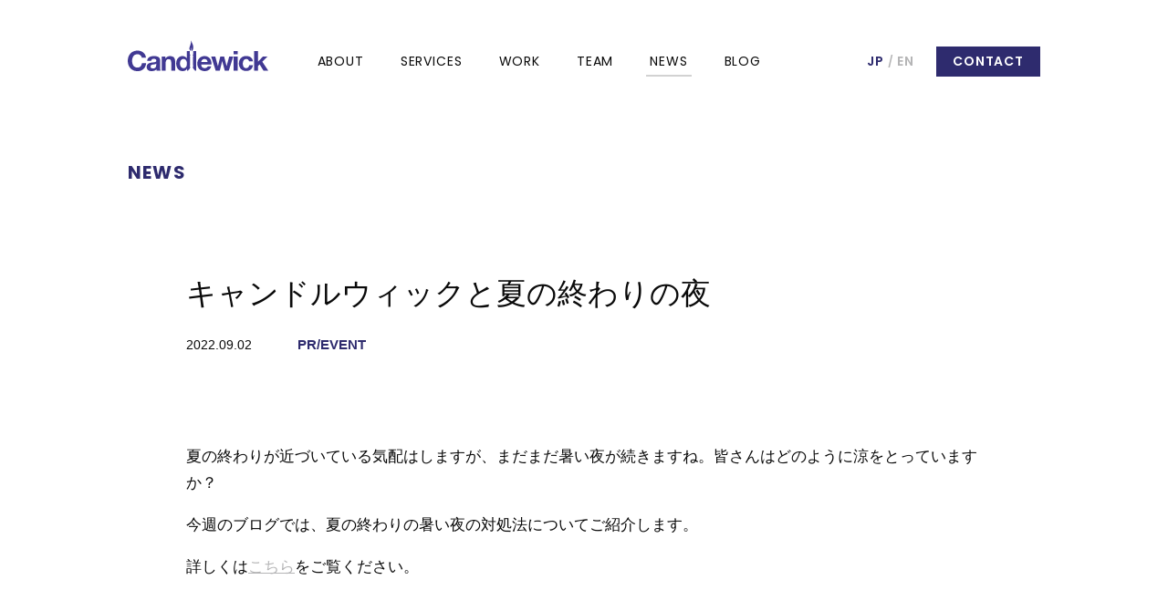

--- FILE ---
content_type: text/html; charset=UTF-8
request_url: https://www.candlewick.co.jp/news/4509/
body_size: 38355
content:




















































































































































































































































































































































































































































































































<!DOCTYPE html><html><head><meta charset="utf-8"><meta name="viewport" content="viewport-fit=cover,width=device-width,initial-scale=1.0"><title>キャンドルウィックと夏の終わりの夜 ｜ PR会社｜キャンドルウィック株式会社</title><meta name="format-detection" content="telephone=no">
<link rel="apple-touch-icon" href="https://www.candlewick.co.jp/wp/wp-content/themes/candlewick/assets/images/webclip.png">
<link rel="icon" href="https://www.candlewick.co.jp/wp/wp-content/themes/candlewick/assets/images/favicon.ico">
<link rel="alternate" type="application/rss+xml" title="RSS FEED" href="https://www.candlewick.co.jp/feed/">
<meta property="og:type" content="website">
<meta property="og:image" content="https://www.candlewick.co.jp/wp/wp-content/themes/candlewick/assets/images/ogp.png">
<meta name="twitter:card" content="summary_large_image"><link rel="preconnect" href="https://fonts.gstatic.com"><link href="https://fonts.googleapis.com/css2?family=Poppins:wght@400;600;700&amp;display=swap" rel="stylesheet"><link rel="stylesheet" href="https://www.candlewick.co.jp/wp/wp-content/themes/candlewick/assets/css/app.css"><link rel="stylesheet" href="https://www.candlewick.co.jp/wp/wp-content/themes/candlewick/assets/css/page/single-news.css"/><meta name="keywords" content="PR/EVENT,&quot;PR,マーケティング,コンサルティング,セールスプロモーション,デジタルマーケティング,ソーシャルメディア,ブランディング,ブランド,戦略,コミュニケーション,クリエイティブ,ライフスタイル,グローバル,バイリンガル,英語,インターナショナル,ローカライゼーション,ファッション,ビューティー,トラベル、旅行,美容,コスメ、ブランド、ブランディング,戦略コミュニケーション,戦略立案,企画,制作,クリエイティブ制作,ウェブサイト構築,デザイン,リテール,ライフスタイルブランド,シームレスコミュニケーション,SNS,インフルエンサーマーケティング,キュベット,プリモトイズ,ICO,広報,“PR商社”,製品輸入,商品輸入,仮想通貨,代理店,代理,マルチメディア,マルチリンガル,21世紀スキル,教育,教育玩具,展開,開拓,事業拡充,インバウンド,人間ネットワーク,コミュニティ,インフルエンサー,メディアリレーション,カスタマージャーニー&quot;" />
<meta name="description" content="夏の終わりが近づいている気配はしますが、まだまだ暑い夜が続きますね。皆さんはどのように涼をとっていますか？ 今週のブログでは、夏の終わりの暑い夜の対処法についてご紹介します。 詳しくはこちらをご覧ください。" />
<meta name='robots' content='max-image-preview:large' />
<link rel='stylesheet' id='wp-block-library-css'  href='https://www.candlewick.co.jp/wp/wp-includes/css/dist/block-library/style.min.css?ver=5.7.14' type='text/css' media='all' />
<link rel='stylesheet' id='bogo-css'  href='https://www.candlewick.co.jp/wp/wp-content/plugins/bogo/includes/css/style.css?ver=3.2.1' type='text/css' media='all' />
<link rel='stylesheet' id='wpccp-css'  href='https://www.candlewick.co.jp/wp/wp-content/plugins/wp-content-copy-protection/assets/css/style.min.css?ver=1622132670' type='text/css' media='all' />
<script type='text/javascript' src='https://www.candlewick.co.jp/wp/wp-includes/js/jquery/jquery.min.js?ver=3.5.1' id='jquery-core-js'></script>
<script type='text/javascript' src='https://www.candlewick.co.jp/wp/wp-includes/js/jquery/jquery-migrate.min.js?ver=3.3.2' id='jquery-migrate-js'></script>
<link rel="canonical" href="https://www.candlewick.co.jp/news/4509/" />
<link rel="alternate" hreflang="en-US" href="https://www.candlewick.co.jp/en/news/4513/" />
<link rel="alternate" hreflang="ja" href="https://www.candlewick.co.jp/news/4509/" />
<style type='text/css'></style>

<div align="center">
	<noscript>
		<div style="position:fixed; top:0px; left:0px; z-index:3000; height:100%; width:100%; background-color:#FFFFFF">
			<br/><br/>
			<div style="font-family: Tahoma; font-size: 14px; background-color:#FFFFCC; border: 1pt solid Black; padding: 10pt;">
				Sorry, you have Javascript Disabled! To see this page as it is meant to appear, please enable your Javascript!
			</div>
		</div>
	</noscript>
</div>
<script>(function (w, d, s, l, i) {
  w[l] = w[l] || [];
  w[l].push({ "gtm.start": new Date().getTime(), event: "gtm.js" });
  var f = d.getElementsByTagName(s)[0],
    j = d.createElement(s),
    dl = l != "dataLayer" ? "&l=" + l : "";
  j.async = true;
  j.src = "https://www.googletagmanager.com/gtm.js?id=" + i + dl;
  f.parentNode.insertBefore(j, f);
})(window, document, "script", "dataLayer", "GTM-W9DM37K");
</script></head><body><nav class="nav-pc"><div class="nav-pc-inner"><a class="nav-logo" href="https://www.candlewick.co.jp"><svg xmlns="http://www.w3.org/2000/svg" viewBox="0 0 350.5 77.6"><path d="M33.7 40.4c-.6-1-1.5-1.9-2.4-2.7-1-.8-2.1-1.4-3.3-1.8-1.2-.4-2.5-.6-3.8-.6-2.4 0-4.5.5-6.2 1.4-1.7.9-3.1 2.2-4.1 3.8-1.1 1.6-1.8 3.4-2.3 5.4-.5 2-.7 4.1-.7 6.3 0 2.1.2 4.1.7 6 .5 2 1.3 3.7 2.3 5.3 1.1 1.6 2.4 2.8 4.1 3.8 1.7.9 3.8 1.4 6.2 1.4 3.3 0 5.9-1 7.8-3 1.9-2 3-4.7 3.4-8h10.5c-.3 3.1-1 5.9-2.1 8.3-1.1 2.5-2.7 4.6-4.5 6.3-1.9 1.7-4.1 3.1-6.6 4-2.5.9-5.3 1.4-8.3 1.4-3.8 0-7.2-.7-10.2-2-3-1.3-5.5-3.1-7.6-5.4-2.1-2.3-3.7-5-4.8-8.1C.6 59 0 55.7 0 52.1c0-3.7.6-7.1 1.7-10.2 1.1-3.2 2.7-5.9 4.8-8.2 2.1-2.3 4.6-4.2 7.6-5.5 3-1.3 6.4-2 10.2-2 2.7 0 5.3.4 7.7 1.2 2.4.8 4.6 1.9 6.5 3.4 1.9 1.5 3.5 3.3 4.7 5.6 1.2 2.2 2 4.7 2.3 7.6H35c-.2-1.4-.6-2.5-1.3-3.6zm16.4 5.7c1-1.5 2.3-2.7 3.9-3.6 1.6-.9 3.3-1.6 5.3-2 2-.4 3.9-.6 5.9-.6 1.8 0 3.6.1 5.4.4 1.8.3 3.5.7 5 1.5 1.5.7 2.8 1.8 3.7 3.1 1 1.3 1.4 3 1.4 5.2v18.6c0 1.6.1 3.1.3 4.6.2 1.5.5 2.6 1 3.3h-9.9c-.2-.5-.3-1.1-.4-1.7-.1-.6-.2-1.1-.2-1.7-1.6 1.6-3.4 2.7-5.5 3.4-2.1.6-4.3 1-6.5 1-1.7 0-3.3-.2-4.8-.6-1.5-.4-2.8-1.1-3.9-1.9-1.1-.9-2-2-2.6-3.3-.6-1.3-.9-2.9-.9-4.8 0-2 .4-3.7 1.1-5 .7-1.3 1.6-2.4 2.8-3.1 1.1-.8 2.4-1.4 3.9-1.8 1.4-.4 2.9-.7 4.4-.9 1.5-.2 2.9-.4 4.3-.5 1.4-.1 2.7-.3 3.8-.6 1.1-.3 2-.7 2.6-1.2.6-.5.9-1.3.9-2.3 0-1.1-.2-1.9-.5-2.5-.3-.6-.8-1.1-1.4-1.4-.6-.4-1.2-.6-2-.7-.8-.1-1.6-.2-2.4-.2-1.9 0-3.4.4-4.5 1.2-1.1.8-1.7 2.2-1.9 4.1h-9.8c-.1-2.6.4-4.5 1.5-6zM69.4 60c-.6.2-1.3.4-2 .5-.7.1-1.5.3-2.2.3-.8.1-1.6.2-2.3.3-.7.1-1.5.3-2.2.5-.7.2-1.3.5-1.9.9-.5.4-1 .9-1.3 1.5-.3.6-.5 1.4-.5 2.3 0 .9.2 1.6.5 2.2.3.6.8 1.1 1.3 1.4.5.3 1.2.6 1.9.7.7.1 1.5.2 2.3.2 1.9 0 3.4-.3 4.5-1 1.1-.6 1.8-1.4 2.3-2.3.5-.9.8-1.8.9-2.7.1-.9.2-1.6.2-2.2v-3.7c-.4.6-.9.9-1.5 1.1zm24.7-19.1v5h.2c1.2-2.1 2.8-3.6 4.8-4.5 2-.9 4-1.4 6.1-1.4 2.6 0 4.8.4 6.5 1.1 1.7.7 3 1.7 4 3s1.6 2.8 2 4.6c.4 1.8.6 3.8.6 6v21.9h-9.8V56.4c0-2.9-.5-5.1-1.4-6.6-.9-1.4-2.6-2.2-4.9-2.2-2.7 0-4.6.8-5.8 2.4-1.2 1.6-1.8 4.2-1.8 7.8v18.7h-9.8V40.9h9.3zM185.7 68c1.5 1.4 3.6 2.1 6.3 2.1 2 0 3.7-.5 5.1-1.5 1.4-1 2.3-2 2.6-3.1h8.6c-1.4 4.3-3.5 7.3-6.3 9.2-2.9 1.8-6.3 2.8-10.3 2.8-2.8 0-5.3-.5-7.6-1.4-2.3-.9-4.2-2.2-5.7-3.8-1.6-1.7-2.8-3.6-3.6-5.9-.9-2.3-1.3-4.8-1.3-7.6 0-2.7.4-5.1 1.3-7.4.9-2.3 2.1-4.3 3.7-6 1.6-1.7 3.5-3 5.8-4 2.2-1 4.7-1.5 7.4-1.5 3 0 5.7.6 7.9 1.8 2.2 1.2 4.1 2.7 5.5 4.7 1.5 2 2.5 4.2 3.1 6.8.6 2.5.9 5.2.7 7.9h-25.7c.2 3.2 1 5.5 2.5 6.9zm11.1-18.8c-1.2-1.3-3-1.9-5.3-1.9-1.6 0-2.9.3-3.9.8s-1.9 1.2-2.5 2c-.6.8-1.1 1.6-1.3 2.5-.3.9-.4 1.7-.4 2.3h15.9c-.6-2.5-1.4-4.4-2.5-5.7zM242 76.5l-6.3-23.9h-.1l-6.1 23.9h-10.1L208 40.9h10.3l6.6 24.2h.1l5.9-24.2h9.5l6.1 24.1h.1l6.5-24.1h10.1L252 76.5h-10zm22.2-41.1v-8.1h9.8v8.1h-9.8zm9.8 5.5v35.6h-9.8V40.9h9.8zm21.3 6.4c-1.6 0-2.9.4-3.9 1.1-1.1.7-1.9 1.6-2.6 2.8-.7 1.1-1.1 2.4-1.4 3.7-.3 1.4-.4 2.7-.4 4 0 1.3.1 2.6.4 3.9.3 1.3.7 2.5 1.3 3.6.6 1.1 1.5 2 2.5 2.7 1.1.7 2.3 1 3.9 1 2.3 0 4.1-.7 5.4-2 1.3-1.3 2-3.1 2.4-5.3h9.4c-.6 4.7-2.5 8.3-5.5 10.8s-6.9 3.7-11.6 3.7c-2.7 0-5.1-.5-7.3-1.4-2.2-.9-4.1-2.1-5.7-3.8-1.6-1.6-2.8-3.5-3.7-5.8-.9-2.2-1.3-4.7-1.3-7.3 0-2.8.4-5.3 1.2-7.7.8-2.4 2-4.4 3.6-6.1 1.6-1.7 3.5-3.1 5.7-4 2.3-1 4.8-1.5 7.7-1.5 2.1 0 4.1.3 6.1.8 2 .6 3.7 1.4 5.2 2.5s2.8 2.5 3.8 4.2c1 1.7 1.5 3.7 1.7 6h-9.6c-.7-3.9-3.1-5.9-7.3-5.9zm29.8-20v26.4l12.3-12.8H349L335.6 54l15 22.6h-11.9l-9.8-15.9-3.8 3.6v12.3h-9.8V27.3h9.8zm-157.7.1h-4l-.1 5.5c0 .8.1 1.2.1 1.5 0 .4-.1.7-.4 1.4-.3.7-1.1 1.3-.8 2.1.3.8.9 1.5 1 1.9.1.5.1.7 0 1.2s-.6 1.2-.6 1.6c0 .3.3 1.3.3 1.3s-.3 1.1-.3 1.7v14.5s.3.8.4 1.1c.1.3-.3 1.1-.2 1.3 0 .2.6 1.6.6 2.4 0 .8-.8 1.6-.9 1.7-.1.1-.4.7-.3 1 .1.3.5.6.6.9.1.3.2 2.1.2 2.1s.6.3.8.5c.2.2.6 1 .8 1.5.2.5.5 1.2.9 1.3.4.1.9 0 1.1.4.2.3.5 1.1.7 1.6v.5h3.6v-49h-3.5zm-4-10.1c-.2-2.7-.5-4.5-1.4-6.8-.1-.2-.6-1.3-.7-1.6-.8-1.5-.9-2.2-1.6-3.5-.5-1.3-1.4-3.1-2.3-5.4.2 2.3.2 4.3.1 5.9-.2 1.6-.5 3.3-1 5.2-.1.3-.2.5-.3.8-.8 2.4-1.6 4.6-2.1 6.7-.5 2.4-.4 4.4.7 6.2.9 1.4 2 2.3 3.1 2.5-.2-.6-.2-1.3-.1-2.1s.3-1.5.4-2.3v-.3c.1-.7.2-1.2.2-1.8v-2c.2.8.4 1.4.5 1.9.1.5.2.7.3 1.2 0 .1.1.5.1.5.2.8.3 1.4.3 2.4s-.1 1.9-.3 2.5c1.1-.3 1.9-1.1 2.8-2.7 1-1.9 1.4-4.3 1.3-7.3zM156 37.9c.3-.8-.5-1.4-.8-2.1-.3-.7-.4-1-.4-1.4 0-.3.1-.7.1-1.5l-.2-5.5h-7.5v17.9h-.1c-1.1-1.7-2.6-3.1-4.5-4-1.9-.9-3.9-1.4-6-1.4-2.6 0-4.9.5-6.9 1.6-2 1-3.6 2.4-4.9 4.1-1.3 1.7-2.3 3.7-3 5.9-.7 2.2-1 4.5-1 6.9 0 2.5.3 4.9 1 7.2s1.7 4.3 3 6.1c1.3 1.8 3 3.2 5 4.2s4.4 1.6 7 1.6c2.3 0 4.4-.4 6.3-1.3 1.9-.9 3.4-2.2 4.5-4.2h.1v4.5h3.3v-.9c.2-.5.4-1 .6-1.2.2-.4.7-.3 1.1-.4.4-.1.7-.8.9-1.3.2-.5.6-1.3.8-1.5.2-.2.8-.5.8-.5s0-1.8.2-2.1c.1-.3.5-.6.6-.9.1-.3-.1-.9-.3-1-.1-.1-.9-.9-.9-1.7 0-.8.6-2.2.6-2.4 0-.2-.3-1-.2-1.3.1-.3.4-1.1.4-1.1V45.7c0-.6-.3-1.7-.3-1.7s.3-1 .3-1.3c0-.4-.5-1.1-.6-1.6-.1-.5-.1-.7 0-1.2s.8-1.2 1-2zm-8.9 25c-.3 1.4-.7 2.6-1.4 3.7-.6 1.1-1.5 2-2.6 2.6-1.1.6-2.4 1-4 1-1.5 0-2.8-.3-3.9-1s-2-1.5-2.7-2.6c-.7-1.1-1.2-2.3-1.6-3.7-.3-1.4-.5-2.8-.5-4.2 0-1.5.2-2.9.4-4.2.3-1.4.8-2.6 1.4-3.6.7-1.1 1.5-1.9 2.7-2.6 1.1-.6 2.5-1 4.1-1s2.9.3 4 1c1.1.6 1.9 1.5 2.6 2.5.7 1 1.1 2.2 1.4 3.6.3 1.4.4 2.8.4 4.2.1 1.5 0 2.9-.3 4.3z" fill="#413993"/></svg>
</a><div class="nav-page-list"><a class="nav-page-item " href="https://www.candlewick.co.jp/about">ABOUT</a><a class="nav-page-item " href="https://www.candlewick.co.jp/services">SERVICES</a><a class="nav-page-item " href="https://www.candlewick.co.jp/works">WORK</a><a class="nav-page-item " href="https://www.candlewick.co.jp/team">TEAM</a><a class="nav-page-item current" href="https://www.candlewick.co.jp/news">NEWS</a><a class="nav-page-item " href="https://www.candlewick.co.jp/blog">BLOG</a></div><div class="nav-right"><div class="nav-language-switcher"><ul class="bogo-language-switcher"><li class="en-US en first"><span class="bogoflags bogoflags-us"></span> <a rel="alternate" hreflang="en-US" href="https://www.candlewick.co.jp/en/news/4513/" title="EN">EN</a></li>
<li class="ja current last"><span class="bogoflags bogoflags-jp"></span> JP</li>
</ul>
</div><div class="nav-contact"><a class="nav-contact-item" href="https://www.candlewick.co.jp/contact">CONTACT</a></div></div></div></nav><nav class="nav-sp"><a class="nav-logo" href="https://www.candlewick.co.jp"><svg xmlns="http://www.w3.org/2000/svg" viewBox="0 0 350.5 77.6"><path d="M33.7 40.4c-.6-1-1.5-1.9-2.4-2.7-1-.8-2.1-1.4-3.3-1.8-1.2-.4-2.5-.6-3.8-.6-2.4 0-4.5.5-6.2 1.4-1.7.9-3.1 2.2-4.1 3.8-1.1 1.6-1.8 3.4-2.3 5.4-.5 2-.7 4.1-.7 6.3 0 2.1.2 4.1.7 6 .5 2 1.3 3.7 2.3 5.3 1.1 1.6 2.4 2.8 4.1 3.8 1.7.9 3.8 1.4 6.2 1.4 3.3 0 5.9-1 7.8-3 1.9-2 3-4.7 3.4-8h10.5c-.3 3.1-1 5.9-2.1 8.3-1.1 2.5-2.7 4.6-4.5 6.3-1.9 1.7-4.1 3.1-6.6 4-2.5.9-5.3 1.4-8.3 1.4-3.8 0-7.2-.7-10.2-2-3-1.3-5.5-3.1-7.6-5.4-2.1-2.3-3.7-5-4.8-8.1C.6 59 0 55.7 0 52.1c0-3.7.6-7.1 1.7-10.2 1.1-3.2 2.7-5.9 4.8-8.2 2.1-2.3 4.6-4.2 7.6-5.5 3-1.3 6.4-2 10.2-2 2.7 0 5.3.4 7.7 1.2 2.4.8 4.6 1.9 6.5 3.4 1.9 1.5 3.5 3.3 4.7 5.6 1.2 2.2 2 4.7 2.3 7.6H35c-.2-1.4-.6-2.5-1.3-3.6zm16.4 5.7c1-1.5 2.3-2.7 3.9-3.6 1.6-.9 3.3-1.6 5.3-2 2-.4 3.9-.6 5.9-.6 1.8 0 3.6.1 5.4.4 1.8.3 3.5.7 5 1.5 1.5.7 2.8 1.8 3.7 3.1 1 1.3 1.4 3 1.4 5.2v18.6c0 1.6.1 3.1.3 4.6.2 1.5.5 2.6 1 3.3h-9.9c-.2-.5-.3-1.1-.4-1.7-.1-.6-.2-1.1-.2-1.7-1.6 1.6-3.4 2.7-5.5 3.4-2.1.6-4.3 1-6.5 1-1.7 0-3.3-.2-4.8-.6-1.5-.4-2.8-1.1-3.9-1.9-1.1-.9-2-2-2.6-3.3-.6-1.3-.9-2.9-.9-4.8 0-2 .4-3.7 1.1-5 .7-1.3 1.6-2.4 2.8-3.1 1.1-.8 2.4-1.4 3.9-1.8 1.4-.4 2.9-.7 4.4-.9 1.5-.2 2.9-.4 4.3-.5 1.4-.1 2.7-.3 3.8-.6 1.1-.3 2-.7 2.6-1.2.6-.5.9-1.3.9-2.3 0-1.1-.2-1.9-.5-2.5-.3-.6-.8-1.1-1.4-1.4-.6-.4-1.2-.6-2-.7-.8-.1-1.6-.2-2.4-.2-1.9 0-3.4.4-4.5 1.2-1.1.8-1.7 2.2-1.9 4.1h-9.8c-.1-2.6.4-4.5 1.5-6zM69.4 60c-.6.2-1.3.4-2 .5-.7.1-1.5.3-2.2.3-.8.1-1.6.2-2.3.3-.7.1-1.5.3-2.2.5-.7.2-1.3.5-1.9.9-.5.4-1 .9-1.3 1.5-.3.6-.5 1.4-.5 2.3 0 .9.2 1.6.5 2.2.3.6.8 1.1 1.3 1.4.5.3 1.2.6 1.9.7.7.1 1.5.2 2.3.2 1.9 0 3.4-.3 4.5-1 1.1-.6 1.8-1.4 2.3-2.3.5-.9.8-1.8.9-2.7.1-.9.2-1.6.2-2.2v-3.7c-.4.6-.9.9-1.5 1.1zm24.7-19.1v5h.2c1.2-2.1 2.8-3.6 4.8-4.5 2-.9 4-1.4 6.1-1.4 2.6 0 4.8.4 6.5 1.1 1.7.7 3 1.7 4 3s1.6 2.8 2 4.6c.4 1.8.6 3.8.6 6v21.9h-9.8V56.4c0-2.9-.5-5.1-1.4-6.6-.9-1.4-2.6-2.2-4.9-2.2-2.7 0-4.6.8-5.8 2.4-1.2 1.6-1.8 4.2-1.8 7.8v18.7h-9.8V40.9h9.3zM185.7 68c1.5 1.4 3.6 2.1 6.3 2.1 2 0 3.7-.5 5.1-1.5 1.4-1 2.3-2 2.6-3.1h8.6c-1.4 4.3-3.5 7.3-6.3 9.2-2.9 1.8-6.3 2.8-10.3 2.8-2.8 0-5.3-.5-7.6-1.4-2.3-.9-4.2-2.2-5.7-3.8-1.6-1.7-2.8-3.6-3.6-5.9-.9-2.3-1.3-4.8-1.3-7.6 0-2.7.4-5.1 1.3-7.4.9-2.3 2.1-4.3 3.7-6 1.6-1.7 3.5-3 5.8-4 2.2-1 4.7-1.5 7.4-1.5 3 0 5.7.6 7.9 1.8 2.2 1.2 4.1 2.7 5.5 4.7 1.5 2 2.5 4.2 3.1 6.8.6 2.5.9 5.2.7 7.9h-25.7c.2 3.2 1 5.5 2.5 6.9zm11.1-18.8c-1.2-1.3-3-1.9-5.3-1.9-1.6 0-2.9.3-3.9.8s-1.9 1.2-2.5 2c-.6.8-1.1 1.6-1.3 2.5-.3.9-.4 1.7-.4 2.3h15.9c-.6-2.5-1.4-4.4-2.5-5.7zM242 76.5l-6.3-23.9h-.1l-6.1 23.9h-10.1L208 40.9h10.3l6.6 24.2h.1l5.9-24.2h9.5l6.1 24.1h.1l6.5-24.1h10.1L252 76.5h-10zm22.2-41.1v-8.1h9.8v8.1h-9.8zm9.8 5.5v35.6h-9.8V40.9h9.8zm21.3 6.4c-1.6 0-2.9.4-3.9 1.1-1.1.7-1.9 1.6-2.6 2.8-.7 1.1-1.1 2.4-1.4 3.7-.3 1.4-.4 2.7-.4 4 0 1.3.1 2.6.4 3.9.3 1.3.7 2.5 1.3 3.6.6 1.1 1.5 2 2.5 2.7 1.1.7 2.3 1 3.9 1 2.3 0 4.1-.7 5.4-2 1.3-1.3 2-3.1 2.4-5.3h9.4c-.6 4.7-2.5 8.3-5.5 10.8s-6.9 3.7-11.6 3.7c-2.7 0-5.1-.5-7.3-1.4-2.2-.9-4.1-2.1-5.7-3.8-1.6-1.6-2.8-3.5-3.7-5.8-.9-2.2-1.3-4.7-1.3-7.3 0-2.8.4-5.3 1.2-7.7.8-2.4 2-4.4 3.6-6.1 1.6-1.7 3.5-3.1 5.7-4 2.3-1 4.8-1.5 7.7-1.5 2.1 0 4.1.3 6.1.8 2 .6 3.7 1.4 5.2 2.5s2.8 2.5 3.8 4.2c1 1.7 1.5 3.7 1.7 6h-9.6c-.7-3.9-3.1-5.9-7.3-5.9zm29.8-20v26.4l12.3-12.8H349L335.6 54l15 22.6h-11.9l-9.8-15.9-3.8 3.6v12.3h-9.8V27.3h9.8zm-157.7.1h-4l-.1 5.5c0 .8.1 1.2.1 1.5 0 .4-.1.7-.4 1.4-.3.7-1.1 1.3-.8 2.1.3.8.9 1.5 1 1.9.1.5.1.7 0 1.2s-.6 1.2-.6 1.6c0 .3.3 1.3.3 1.3s-.3 1.1-.3 1.7v14.5s.3.8.4 1.1c.1.3-.3 1.1-.2 1.3 0 .2.6 1.6.6 2.4 0 .8-.8 1.6-.9 1.7-.1.1-.4.7-.3 1 .1.3.5.6.6.9.1.3.2 2.1.2 2.1s.6.3.8.5c.2.2.6 1 .8 1.5.2.5.5 1.2.9 1.3.4.1.9 0 1.1.4.2.3.5 1.1.7 1.6v.5h3.6v-49h-3.5zm-4-10.1c-.2-2.7-.5-4.5-1.4-6.8-.1-.2-.6-1.3-.7-1.6-.8-1.5-.9-2.2-1.6-3.5-.5-1.3-1.4-3.1-2.3-5.4.2 2.3.2 4.3.1 5.9-.2 1.6-.5 3.3-1 5.2-.1.3-.2.5-.3.8-.8 2.4-1.6 4.6-2.1 6.7-.5 2.4-.4 4.4.7 6.2.9 1.4 2 2.3 3.1 2.5-.2-.6-.2-1.3-.1-2.1s.3-1.5.4-2.3v-.3c.1-.7.2-1.2.2-1.8v-2c.2.8.4 1.4.5 1.9.1.5.2.7.3 1.2 0 .1.1.5.1.5.2.8.3 1.4.3 2.4s-.1 1.9-.3 2.5c1.1-.3 1.9-1.1 2.8-2.7 1-1.9 1.4-4.3 1.3-7.3zM156 37.9c.3-.8-.5-1.4-.8-2.1-.3-.7-.4-1-.4-1.4 0-.3.1-.7.1-1.5l-.2-5.5h-7.5v17.9h-.1c-1.1-1.7-2.6-3.1-4.5-4-1.9-.9-3.9-1.4-6-1.4-2.6 0-4.9.5-6.9 1.6-2 1-3.6 2.4-4.9 4.1-1.3 1.7-2.3 3.7-3 5.9-.7 2.2-1 4.5-1 6.9 0 2.5.3 4.9 1 7.2s1.7 4.3 3 6.1c1.3 1.8 3 3.2 5 4.2s4.4 1.6 7 1.6c2.3 0 4.4-.4 6.3-1.3 1.9-.9 3.4-2.2 4.5-4.2h.1v4.5h3.3v-.9c.2-.5.4-1 .6-1.2.2-.4.7-.3 1.1-.4.4-.1.7-.8.9-1.3.2-.5.6-1.3.8-1.5.2-.2.8-.5.8-.5s0-1.8.2-2.1c.1-.3.5-.6.6-.9.1-.3-.1-.9-.3-1-.1-.1-.9-.9-.9-1.7 0-.8.6-2.2.6-2.4 0-.2-.3-1-.2-1.3.1-.3.4-1.1.4-1.1V45.7c0-.6-.3-1.7-.3-1.7s.3-1 .3-1.3c0-.4-.5-1.1-.6-1.6-.1-.5-.1-.7 0-1.2s.8-1.2 1-2zm-8.9 25c-.3 1.4-.7 2.6-1.4 3.7-.6 1.1-1.5 2-2.6 2.6-1.1.6-2.4 1-4 1-1.5 0-2.8-.3-3.9-1s-2-1.5-2.7-2.6c-.7-1.1-1.2-2.3-1.6-3.7-.3-1.4-.5-2.8-.5-4.2 0-1.5.2-2.9.4-4.2.3-1.4.8-2.6 1.4-3.6.7-1.1 1.5-1.9 2.7-2.6 1.1-.6 2.5-1 4.1-1s2.9.3 4 1c1.1.6 1.9 1.5 2.6 2.5.7 1 1.1 2.2 1.4 3.6.3 1.4.4 2.8.4 4.2.1 1.5 0 2.9-.3 4.3z" fill="#413993"/></svg>
</a><div class="nav-sp-language-switcher"><ul class="bogo-language-switcher"><li class="en-US en first"><span class="bogoflags bogoflags-us"></span> <a rel="alternate" hreflang="en-US" href="https://www.candlewick.co.jp/en/news/4513/" title="EN">EN</a></li>
<li class="ja current last"><span class="bogoflags bogoflags-jp"></span> JP</li>
</ul>
</div></nav><div class="menu-button" id="menu-button"></div><div class="sp-menu" id="sp-menu"><div class="menu-page-list"><a class="menu-page-item" href="https://www.candlewick.co.jp/about">ABOUT</a><a class="menu-page-item" href="https://www.candlewick.co.jp/services">SERVICES</a><a class="menu-page-item" href="https://www.candlewick.co.jp/works">WORK</a><a class="menu-page-item" href="https://www.candlewick.co.jp/team">TEAM</a><a class="menu-page-item" href="https://www.candlewick.co.jp/news">NEWS</a><a class="menu-page-item" href="https://www.candlewick.co.jp/blog">BLOG</a></div><div class="menu-language-switch"><ul class="bogo-language-switcher"><li class="en-US en first"><span class="bogoflags bogoflags-us"></span> <a rel="alternate" hreflang="en-US" href="https://www.candlewick.co.jp/en/news/4513/" title="EN">EN</a></li>
<li class="ja current last"><span class="bogoflags bogoflags-jp"></span> JP</li>
</ul>
</div><div class="menu-company"><a class="menu-company-item" href="https://www.candlewick.co.jp/services#testimonials">TESTIMONIALS</a><a class="menu-company-item" href="https://www.candlewick.co.jp/team#company">COMPANY</a><a class="menu-company-item" href="https://www.candlewick.co.jp/team#access">ACCESS</a><a class="menu-company-item" href="https://www.candlewick.co.jp/careers">CAREERS</a><a class="menu-company-item" href="https://www.candlewick.co.jp/privacy">PRIVACY POLICY</a></div><div class="menu-contact"><a class="menu-contact-link" href="https://www.candlewick.co.jp/contact">CONTACT</a></div><div class="menu-social-list"><a class="menu-social-list-item" href="https://www.instagram.com/candlewick_jp/" target="_blank" rel="noopener noreferrer"><svg xmlns="http://www.w3.org/2000/svg" viewBox="0 0 100 100"><g id="layout"><path class="cls-instagram" d="M68.8,95H31.2A26.16,26.16,0,0,1,5.08,68.87V31.13A26.16,26.16,0,0,1,31.2,5H68.8A26.16,26.16,0,0,1,94.92,31.13V68.87A26.16,26.16,0,0,1,68.8,95ZM31.2,13.23a17.92,17.92,0,0,0-17.89,17.9V68.87A17.91,17.91,0,0,0,31.2,86.76H68.8A17.91,17.91,0,0,0,86.69,68.87V31.13A17.92,17.92,0,0,0,68.8,13.23Z"/><path class="cls-instagram" d="M50,73A23,23,0,1,1,73,50,23,23,0,0,1,50,73Zm0-38A15,15,0,1,0,65,50,15,15,0,0,0,50,35.05Z"/><circle class="cls-instagram" cx="74.13" cy="26.09" r="5.49"/></g></svg>
</a><a class="menu-social-list-item" href="https://www.facebook.com/Candlewick-Co-Ltd-157311141033161/" target="_blank" rel="noopener noreferrer"><svg xmlns="http://www.w3.org/2000/svg" viewBox="0 0 100 100"><g id="layout"><path class="cls-facebook" d="M71.15,52.77H55.37V95H39.29V52.77H28.13V37.57H39.29v-13C39.29,14.37,45.89,5,61.09,5a91.75,91.75,0,0,1,10.69.59l-.34,14.2s-4.65-.05-9.7-.05c-5.49,0-6.37,2.53-6.37,6.73v11.1h16.5Z"/></g></svg>
</a><a class="menu-social-list-item" href="https://twitter.com/candlewick_jp" target="_blank" rel="noopener noreferrer"><svg xmlns="http://www.w3.org/2000/svg" viewBox="0 0 100 100"><g id="layout"><path class="cls-twitter" d="M85.79,31.65c0,.78,0,1.59,0,2.38,0,24.4-18.57,52.53-52.54,52.53A52.19,52.19,0,0,1,5,78.28a37.66,37.66,0,0,0,4.4.27,37,37,0,0,0,22.93-7.92A18.49,18.49,0,0,1,15.08,57.8a18.2,18.2,0,0,0,3.49.34,18.62,18.62,0,0,0,4.86-.65A18.46,18.46,0,0,1,8.61,39.38v-.23A18.57,18.57,0,0,0,17,41.47a18.53,18.53,0,0,1-5.71-24.66A52.41,52.41,0,0,0,49.32,36.1a18.71,18.71,0,0,1-.48-4.2A18.48,18.48,0,0,1,80.78,19.26,36.78,36.78,0,0,0,92.5,14.78,18.34,18.34,0,0,1,84.39,25,36.54,36.54,0,0,0,95,22.1a37.83,37.83,0,0,1-9.21,9.55"/></g></svg>
</a></div></div><div class="page"><div class="page-inner"><div class="page-title">NEWS</div><div class="page-body"><div class="article"><div class="article-title">キャンドルウィックと夏の終わりの夜</div><div class="article-info"><div class="article-date">2022.09.02</div><div class="article-category">PR/EVENT</div></div><div class="article-body"><p>夏の終わりが近づいている気配はしますが、まだまだ暑い夜が続きますね。皆さんはどのように涼をとっていますか？</p>
<p>今週のブログでは、夏の終わりの暑い夜の対処法についてご紹介します。</p>
<p>詳しくは<a href="https://www.candlewick.co.jp/?p=4501">こちら</a>をご覧ください。</p>
</div></div></div><a class="link" href="/news/"><div class="link-text">ALL NEWS</div><div class="link-text-icon"><svg id="レイヤー_1" data-name="レイヤー 1" xmlns="http://www.w3.org/2000/svg" viewBox="0 0 120 120"><defs><style>.cls-arrow{fill:none;stroke-miterlimit:10;stroke-width:11.88px;}</style></defs><polyline class="cls-arrow" points="33.28 6.56 86.72 60 33.28 113.44"/></svg>
</div></a></div></div><div class="scroll-to-top-container"><div class="scroll-to-top"><div class="icon"></div>PAGE TOP</div></div><footer class="footer-pc"><div class="footer-inner"><div class="footer-left"><a class="footer-logo" href="https://www.candlewick.co.jp"><svg xmlns="http://www.w3.org/2000/svg" viewBox="0 0 350.5 77.6"><path d="M33.7 40.4c-.6-1-1.5-1.9-2.4-2.7-1-.8-2.1-1.4-3.3-1.8-1.2-.4-2.5-.6-3.8-.6-2.4 0-4.5.5-6.2 1.4-1.7.9-3.1 2.2-4.1 3.8-1.1 1.6-1.8 3.4-2.3 5.4-.5 2-.7 4.1-.7 6.3 0 2.1.2 4.1.7 6 .5 2 1.3 3.7 2.3 5.3 1.1 1.6 2.4 2.8 4.1 3.8 1.7.9 3.8 1.4 6.2 1.4 3.3 0 5.9-1 7.8-3 1.9-2 3-4.7 3.4-8h10.5c-.3 3.1-1 5.9-2.1 8.3-1.1 2.5-2.7 4.6-4.5 6.3-1.9 1.7-4.1 3.1-6.6 4-2.5.9-5.3 1.4-8.3 1.4-3.8 0-7.2-.7-10.2-2-3-1.3-5.5-3.1-7.6-5.4-2.1-2.3-3.7-5-4.8-8.1C.6 59 0 55.7 0 52.1c0-3.7.6-7.1 1.7-10.2 1.1-3.2 2.7-5.9 4.8-8.2 2.1-2.3 4.6-4.2 7.6-5.5 3-1.3 6.4-2 10.2-2 2.7 0 5.3.4 7.7 1.2 2.4.8 4.6 1.9 6.5 3.4 1.9 1.5 3.5 3.3 4.7 5.6 1.2 2.2 2 4.7 2.3 7.6H35c-.2-1.4-.6-2.5-1.3-3.6zm16.4 5.7c1-1.5 2.3-2.7 3.9-3.6 1.6-.9 3.3-1.6 5.3-2 2-.4 3.9-.6 5.9-.6 1.8 0 3.6.1 5.4.4 1.8.3 3.5.7 5 1.5 1.5.7 2.8 1.8 3.7 3.1 1 1.3 1.4 3 1.4 5.2v18.6c0 1.6.1 3.1.3 4.6.2 1.5.5 2.6 1 3.3h-9.9c-.2-.5-.3-1.1-.4-1.7-.1-.6-.2-1.1-.2-1.7-1.6 1.6-3.4 2.7-5.5 3.4-2.1.6-4.3 1-6.5 1-1.7 0-3.3-.2-4.8-.6-1.5-.4-2.8-1.1-3.9-1.9-1.1-.9-2-2-2.6-3.3-.6-1.3-.9-2.9-.9-4.8 0-2 .4-3.7 1.1-5 .7-1.3 1.6-2.4 2.8-3.1 1.1-.8 2.4-1.4 3.9-1.8 1.4-.4 2.9-.7 4.4-.9 1.5-.2 2.9-.4 4.3-.5 1.4-.1 2.7-.3 3.8-.6 1.1-.3 2-.7 2.6-1.2.6-.5.9-1.3.9-2.3 0-1.1-.2-1.9-.5-2.5-.3-.6-.8-1.1-1.4-1.4-.6-.4-1.2-.6-2-.7-.8-.1-1.6-.2-2.4-.2-1.9 0-3.4.4-4.5 1.2-1.1.8-1.7 2.2-1.9 4.1h-9.8c-.1-2.6.4-4.5 1.5-6zM69.4 60c-.6.2-1.3.4-2 .5-.7.1-1.5.3-2.2.3-.8.1-1.6.2-2.3.3-.7.1-1.5.3-2.2.5-.7.2-1.3.5-1.9.9-.5.4-1 .9-1.3 1.5-.3.6-.5 1.4-.5 2.3 0 .9.2 1.6.5 2.2.3.6.8 1.1 1.3 1.4.5.3 1.2.6 1.9.7.7.1 1.5.2 2.3.2 1.9 0 3.4-.3 4.5-1 1.1-.6 1.8-1.4 2.3-2.3.5-.9.8-1.8.9-2.7.1-.9.2-1.6.2-2.2v-3.7c-.4.6-.9.9-1.5 1.1zm24.7-19.1v5h.2c1.2-2.1 2.8-3.6 4.8-4.5 2-.9 4-1.4 6.1-1.4 2.6 0 4.8.4 6.5 1.1 1.7.7 3 1.7 4 3s1.6 2.8 2 4.6c.4 1.8.6 3.8.6 6v21.9h-9.8V56.4c0-2.9-.5-5.1-1.4-6.6-.9-1.4-2.6-2.2-4.9-2.2-2.7 0-4.6.8-5.8 2.4-1.2 1.6-1.8 4.2-1.8 7.8v18.7h-9.8V40.9h9.3zM185.7 68c1.5 1.4 3.6 2.1 6.3 2.1 2 0 3.7-.5 5.1-1.5 1.4-1 2.3-2 2.6-3.1h8.6c-1.4 4.3-3.5 7.3-6.3 9.2-2.9 1.8-6.3 2.8-10.3 2.8-2.8 0-5.3-.5-7.6-1.4-2.3-.9-4.2-2.2-5.7-3.8-1.6-1.7-2.8-3.6-3.6-5.9-.9-2.3-1.3-4.8-1.3-7.6 0-2.7.4-5.1 1.3-7.4.9-2.3 2.1-4.3 3.7-6 1.6-1.7 3.5-3 5.8-4 2.2-1 4.7-1.5 7.4-1.5 3 0 5.7.6 7.9 1.8 2.2 1.2 4.1 2.7 5.5 4.7 1.5 2 2.5 4.2 3.1 6.8.6 2.5.9 5.2.7 7.9h-25.7c.2 3.2 1 5.5 2.5 6.9zm11.1-18.8c-1.2-1.3-3-1.9-5.3-1.9-1.6 0-2.9.3-3.9.8s-1.9 1.2-2.5 2c-.6.8-1.1 1.6-1.3 2.5-.3.9-.4 1.7-.4 2.3h15.9c-.6-2.5-1.4-4.4-2.5-5.7zM242 76.5l-6.3-23.9h-.1l-6.1 23.9h-10.1L208 40.9h10.3l6.6 24.2h.1l5.9-24.2h9.5l6.1 24.1h.1l6.5-24.1h10.1L252 76.5h-10zm22.2-41.1v-8.1h9.8v8.1h-9.8zm9.8 5.5v35.6h-9.8V40.9h9.8zm21.3 6.4c-1.6 0-2.9.4-3.9 1.1-1.1.7-1.9 1.6-2.6 2.8-.7 1.1-1.1 2.4-1.4 3.7-.3 1.4-.4 2.7-.4 4 0 1.3.1 2.6.4 3.9.3 1.3.7 2.5 1.3 3.6.6 1.1 1.5 2 2.5 2.7 1.1.7 2.3 1 3.9 1 2.3 0 4.1-.7 5.4-2 1.3-1.3 2-3.1 2.4-5.3h9.4c-.6 4.7-2.5 8.3-5.5 10.8s-6.9 3.7-11.6 3.7c-2.7 0-5.1-.5-7.3-1.4-2.2-.9-4.1-2.1-5.7-3.8-1.6-1.6-2.8-3.5-3.7-5.8-.9-2.2-1.3-4.7-1.3-7.3 0-2.8.4-5.3 1.2-7.7.8-2.4 2-4.4 3.6-6.1 1.6-1.7 3.5-3.1 5.7-4 2.3-1 4.8-1.5 7.7-1.5 2.1 0 4.1.3 6.1.8 2 .6 3.7 1.4 5.2 2.5s2.8 2.5 3.8 4.2c1 1.7 1.5 3.7 1.7 6h-9.6c-.7-3.9-3.1-5.9-7.3-5.9zm29.8-20v26.4l12.3-12.8H349L335.6 54l15 22.6h-11.9l-9.8-15.9-3.8 3.6v12.3h-9.8V27.3h9.8zm-157.7.1h-4l-.1 5.5c0 .8.1 1.2.1 1.5 0 .4-.1.7-.4 1.4-.3.7-1.1 1.3-.8 2.1.3.8.9 1.5 1 1.9.1.5.1.7 0 1.2s-.6 1.2-.6 1.6c0 .3.3 1.3.3 1.3s-.3 1.1-.3 1.7v14.5s.3.8.4 1.1c.1.3-.3 1.1-.2 1.3 0 .2.6 1.6.6 2.4 0 .8-.8 1.6-.9 1.7-.1.1-.4.7-.3 1 .1.3.5.6.6.9.1.3.2 2.1.2 2.1s.6.3.8.5c.2.2.6 1 .8 1.5.2.5.5 1.2.9 1.3.4.1.9 0 1.1.4.2.3.5 1.1.7 1.6v.5h3.6v-49h-3.5zm-4-10.1c-.2-2.7-.5-4.5-1.4-6.8-.1-.2-.6-1.3-.7-1.6-.8-1.5-.9-2.2-1.6-3.5-.5-1.3-1.4-3.1-2.3-5.4.2 2.3.2 4.3.1 5.9-.2 1.6-.5 3.3-1 5.2-.1.3-.2.5-.3.8-.8 2.4-1.6 4.6-2.1 6.7-.5 2.4-.4 4.4.7 6.2.9 1.4 2 2.3 3.1 2.5-.2-.6-.2-1.3-.1-2.1s.3-1.5.4-2.3v-.3c.1-.7.2-1.2.2-1.8v-2c.2.8.4 1.4.5 1.9.1.5.2.7.3 1.2 0 .1.1.5.1.5.2.8.3 1.4.3 2.4s-.1 1.9-.3 2.5c1.1-.3 1.9-1.1 2.8-2.7 1-1.9 1.4-4.3 1.3-7.3zM156 37.9c.3-.8-.5-1.4-.8-2.1-.3-.7-.4-1-.4-1.4 0-.3.1-.7.1-1.5l-.2-5.5h-7.5v17.9h-.1c-1.1-1.7-2.6-3.1-4.5-4-1.9-.9-3.9-1.4-6-1.4-2.6 0-4.9.5-6.9 1.6-2 1-3.6 2.4-4.9 4.1-1.3 1.7-2.3 3.7-3 5.9-.7 2.2-1 4.5-1 6.9 0 2.5.3 4.9 1 7.2s1.7 4.3 3 6.1c1.3 1.8 3 3.2 5 4.2s4.4 1.6 7 1.6c2.3 0 4.4-.4 6.3-1.3 1.9-.9 3.4-2.2 4.5-4.2h.1v4.5h3.3v-.9c.2-.5.4-1 .6-1.2.2-.4.7-.3 1.1-.4.4-.1.7-.8.9-1.3.2-.5.6-1.3.8-1.5.2-.2.8-.5.8-.5s0-1.8.2-2.1c.1-.3.5-.6.6-.9.1-.3-.1-.9-.3-1-.1-.1-.9-.9-.9-1.7 0-.8.6-2.2.6-2.4 0-.2-.3-1-.2-1.3.1-.3.4-1.1.4-1.1V45.7c0-.6-.3-1.7-.3-1.7s.3-1 .3-1.3c0-.4-.5-1.1-.6-1.6-.1-.5-.1-.7 0-1.2s.8-1.2 1-2zm-8.9 25c-.3 1.4-.7 2.6-1.4 3.7-.6 1.1-1.5 2-2.6 2.6-1.1.6-2.4 1-4 1-1.5 0-2.8-.3-3.9-1s-2-1.5-2.7-2.6c-.7-1.1-1.2-2.3-1.6-3.7-.3-1.4-.5-2.8-.5-4.2 0-1.5.2-2.9.4-4.2.3-1.4.8-2.6 1.4-3.6.7-1.1 1.5-1.9 2.7-2.6 1.1-.6 2.5-1 4.1-1s2.9.3 4 1c1.1.6 1.9 1.5 2.6 2.5.7 1 1.1 2.2 1.4 3.6.3 1.4.4 2.8.4 4.2.1 1.5 0 2.9-.3 4.3z" fill="#413993"/></svg>
</a><div class="company-info"><div class="company-info-address">〒102-0082 東京都千代田区一番町2 パークサイドハウス7F</div><div class="company-info-tel"><div class="company-info-tel-item">TEL 03-6261-6050</div><div class="company-info-tel-item">FAX 03-6261-6051</div></div><div class="copyright">&copy; Candlewick Co., Ltd.</div></div></div><div class="footer-right"><div class="footer-nav"><a class="footer-nav-item" href="https://www.candlewick.co.jp/services#testimonials">TESTIMONIALS</a><a class="footer-nav-item" href="https://www.candlewick.co.jp/team#company">COMPANY</a><a class="footer-nav-item" href="https://www.candlewick.co.jp/team#access">ACCESS</a><a class="footer-nav-item" href="https://www.candlewick.co.jp/careers">CAREERS</a><a class="footer-nav-item" href="https://www.candlewick.co.jp/privacy">PRIVACY POLICY</a></div><div class="footer-contact"><a class="footer-contact-link" href="https://www.candlewick.co.jp/contact">CONTACT</a></div><div class="footer-social-list"><a class="footer-social-list-item" href="https://www.instagram.com/candlewick_jp/" target="_blank" rel="noopener noreferrer"><svg xmlns="http://www.w3.org/2000/svg" viewBox="0 0 100 100"><g id="layout"><path class="cls-instagram" d="M68.8,95H31.2A26.16,26.16,0,0,1,5.08,68.87V31.13A26.16,26.16,0,0,1,31.2,5H68.8A26.16,26.16,0,0,1,94.92,31.13V68.87A26.16,26.16,0,0,1,68.8,95ZM31.2,13.23a17.92,17.92,0,0,0-17.89,17.9V68.87A17.91,17.91,0,0,0,31.2,86.76H68.8A17.91,17.91,0,0,0,86.69,68.87V31.13A17.92,17.92,0,0,0,68.8,13.23Z"/><path class="cls-instagram" d="M50,73A23,23,0,1,1,73,50,23,23,0,0,1,50,73Zm0-38A15,15,0,1,0,65,50,15,15,0,0,0,50,35.05Z"/><circle class="cls-instagram" cx="74.13" cy="26.09" r="5.49"/></g></svg>
</a><a class="footer-social-list-item" href="https://www.facebook.com/Candlewick-Co-Ltd-157311141033161/" target="_blank" rel="noopener noreferrer"><svg xmlns="http://www.w3.org/2000/svg" viewBox="0 0 100 100"><g id="layout"><path class="cls-facebook" d="M71.15,52.77H55.37V95H39.29V52.77H28.13V37.57H39.29v-13C39.29,14.37,45.89,5,61.09,5a91.75,91.75,0,0,1,10.69.59l-.34,14.2s-4.65-.05-9.7-.05c-5.49,0-6.37,2.53-6.37,6.73v11.1h16.5Z"/></g></svg>
</a><a class="footer-social-list-item" href="https://twitter.com/candlewick_jp" target="_blank" rel="noopener noreferrer"><svg xmlns="http://www.w3.org/2000/svg" viewBox="0 0 100 100"><g id="layout"><path class="cls-twitter" d="M85.79,31.65c0,.78,0,1.59,0,2.38,0,24.4-18.57,52.53-52.54,52.53A52.19,52.19,0,0,1,5,78.28a37.66,37.66,0,0,0,4.4.27,37,37,0,0,0,22.93-7.92A18.49,18.49,0,0,1,15.08,57.8a18.2,18.2,0,0,0,3.49.34,18.62,18.62,0,0,0,4.86-.65A18.46,18.46,0,0,1,8.61,39.38v-.23A18.57,18.57,0,0,0,17,41.47a18.53,18.53,0,0,1-5.71-24.66A52.41,52.41,0,0,0,49.32,36.1a18.71,18.71,0,0,1-.48-4.2A18.48,18.48,0,0,1,80.78,19.26,36.78,36.78,0,0,0,92.5,14.78,18.34,18.34,0,0,1,84.39,25,36.54,36.54,0,0,0,95,22.1a37.83,37.83,0,0,1-9.21,9.55"/></g></svg>
</a></div></div></div></footer><footer class="footer-sp"><div class="footer-inner"><div class="footer-row"><a class="footer-logo" href="https://www.candlewick.co.jp"><svg xmlns="http://www.w3.org/2000/svg" viewBox="0 0 350.5 77.6"><path d="M33.7 40.4c-.6-1-1.5-1.9-2.4-2.7-1-.8-2.1-1.4-3.3-1.8-1.2-.4-2.5-.6-3.8-.6-2.4 0-4.5.5-6.2 1.4-1.7.9-3.1 2.2-4.1 3.8-1.1 1.6-1.8 3.4-2.3 5.4-.5 2-.7 4.1-.7 6.3 0 2.1.2 4.1.7 6 .5 2 1.3 3.7 2.3 5.3 1.1 1.6 2.4 2.8 4.1 3.8 1.7.9 3.8 1.4 6.2 1.4 3.3 0 5.9-1 7.8-3 1.9-2 3-4.7 3.4-8h10.5c-.3 3.1-1 5.9-2.1 8.3-1.1 2.5-2.7 4.6-4.5 6.3-1.9 1.7-4.1 3.1-6.6 4-2.5.9-5.3 1.4-8.3 1.4-3.8 0-7.2-.7-10.2-2-3-1.3-5.5-3.1-7.6-5.4-2.1-2.3-3.7-5-4.8-8.1C.6 59 0 55.7 0 52.1c0-3.7.6-7.1 1.7-10.2 1.1-3.2 2.7-5.9 4.8-8.2 2.1-2.3 4.6-4.2 7.6-5.5 3-1.3 6.4-2 10.2-2 2.7 0 5.3.4 7.7 1.2 2.4.8 4.6 1.9 6.5 3.4 1.9 1.5 3.5 3.3 4.7 5.6 1.2 2.2 2 4.7 2.3 7.6H35c-.2-1.4-.6-2.5-1.3-3.6zm16.4 5.7c1-1.5 2.3-2.7 3.9-3.6 1.6-.9 3.3-1.6 5.3-2 2-.4 3.9-.6 5.9-.6 1.8 0 3.6.1 5.4.4 1.8.3 3.5.7 5 1.5 1.5.7 2.8 1.8 3.7 3.1 1 1.3 1.4 3 1.4 5.2v18.6c0 1.6.1 3.1.3 4.6.2 1.5.5 2.6 1 3.3h-9.9c-.2-.5-.3-1.1-.4-1.7-.1-.6-.2-1.1-.2-1.7-1.6 1.6-3.4 2.7-5.5 3.4-2.1.6-4.3 1-6.5 1-1.7 0-3.3-.2-4.8-.6-1.5-.4-2.8-1.1-3.9-1.9-1.1-.9-2-2-2.6-3.3-.6-1.3-.9-2.9-.9-4.8 0-2 .4-3.7 1.1-5 .7-1.3 1.6-2.4 2.8-3.1 1.1-.8 2.4-1.4 3.9-1.8 1.4-.4 2.9-.7 4.4-.9 1.5-.2 2.9-.4 4.3-.5 1.4-.1 2.7-.3 3.8-.6 1.1-.3 2-.7 2.6-1.2.6-.5.9-1.3.9-2.3 0-1.1-.2-1.9-.5-2.5-.3-.6-.8-1.1-1.4-1.4-.6-.4-1.2-.6-2-.7-.8-.1-1.6-.2-2.4-.2-1.9 0-3.4.4-4.5 1.2-1.1.8-1.7 2.2-1.9 4.1h-9.8c-.1-2.6.4-4.5 1.5-6zM69.4 60c-.6.2-1.3.4-2 .5-.7.1-1.5.3-2.2.3-.8.1-1.6.2-2.3.3-.7.1-1.5.3-2.2.5-.7.2-1.3.5-1.9.9-.5.4-1 .9-1.3 1.5-.3.6-.5 1.4-.5 2.3 0 .9.2 1.6.5 2.2.3.6.8 1.1 1.3 1.4.5.3 1.2.6 1.9.7.7.1 1.5.2 2.3.2 1.9 0 3.4-.3 4.5-1 1.1-.6 1.8-1.4 2.3-2.3.5-.9.8-1.8.9-2.7.1-.9.2-1.6.2-2.2v-3.7c-.4.6-.9.9-1.5 1.1zm24.7-19.1v5h.2c1.2-2.1 2.8-3.6 4.8-4.5 2-.9 4-1.4 6.1-1.4 2.6 0 4.8.4 6.5 1.1 1.7.7 3 1.7 4 3s1.6 2.8 2 4.6c.4 1.8.6 3.8.6 6v21.9h-9.8V56.4c0-2.9-.5-5.1-1.4-6.6-.9-1.4-2.6-2.2-4.9-2.2-2.7 0-4.6.8-5.8 2.4-1.2 1.6-1.8 4.2-1.8 7.8v18.7h-9.8V40.9h9.3zM185.7 68c1.5 1.4 3.6 2.1 6.3 2.1 2 0 3.7-.5 5.1-1.5 1.4-1 2.3-2 2.6-3.1h8.6c-1.4 4.3-3.5 7.3-6.3 9.2-2.9 1.8-6.3 2.8-10.3 2.8-2.8 0-5.3-.5-7.6-1.4-2.3-.9-4.2-2.2-5.7-3.8-1.6-1.7-2.8-3.6-3.6-5.9-.9-2.3-1.3-4.8-1.3-7.6 0-2.7.4-5.1 1.3-7.4.9-2.3 2.1-4.3 3.7-6 1.6-1.7 3.5-3 5.8-4 2.2-1 4.7-1.5 7.4-1.5 3 0 5.7.6 7.9 1.8 2.2 1.2 4.1 2.7 5.5 4.7 1.5 2 2.5 4.2 3.1 6.8.6 2.5.9 5.2.7 7.9h-25.7c.2 3.2 1 5.5 2.5 6.9zm11.1-18.8c-1.2-1.3-3-1.9-5.3-1.9-1.6 0-2.9.3-3.9.8s-1.9 1.2-2.5 2c-.6.8-1.1 1.6-1.3 2.5-.3.9-.4 1.7-.4 2.3h15.9c-.6-2.5-1.4-4.4-2.5-5.7zM242 76.5l-6.3-23.9h-.1l-6.1 23.9h-10.1L208 40.9h10.3l6.6 24.2h.1l5.9-24.2h9.5l6.1 24.1h.1l6.5-24.1h10.1L252 76.5h-10zm22.2-41.1v-8.1h9.8v8.1h-9.8zm9.8 5.5v35.6h-9.8V40.9h9.8zm21.3 6.4c-1.6 0-2.9.4-3.9 1.1-1.1.7-1.9 1.6-2.6 2.8-.7 1.1-1.1 2.4-1.4 3.7-.3 1.4-.4 2.7-.4 4 0 1.3.1 2.6.4 3.9.3 1.3.7 2.5 1.3 3.6.6 1.1 1.5 2 2.5 2.7 1.1.7 2.3 1 3.9 1 2.3 0 4.1-.7 5.4-2 1.3-1.3 2-3.1 2.4-5.3h9.4c-.6 4.7-2.5 8.3-5.5 10.8s-6.9 3.7-11.6 3.7c-2.7 0-5.1-.5-7.3-1.4-2.2-.9-4.1-2.1-5.7-3.8-1.6-1.6-2.8-3.5-3.7-5.8-.9-2.2-1.3-4.7-1.3-7.3 0-2.8.4-5.3 1.2-7.7.8-2.4 2-4.4 3.6-6.1 1.6-1.7 3.5-3.1 5.7-4 2.3-1 4.8-1.5 7.7-1.5 2.1 0 4.1.3 6.1.8 2 .6 3.7 1.4 5.2 2.5s2.8 2.5 3.8 4.2c1 1.7 1.5 3.7 1.7 6h-9.6c-.7-3.9-3.1-5.9-7.3-5.9zm29.8-20v26.4l12.3-12.8H349L335.6 54l15 22.6h-11.9l-9.8-15.9-3.8 3.6v12.3h-9.8V27.3h9.8zm-157.7.1h-4l-.1 5.5c0 .8.1 1.2.1 1.5 0 .4-.1.7-.4 1.4-.3.7-1.1 1.3-.8 2.1.3.8.9 1.5 1 1.9.1.5.1.7 0 1.2s-.6 1.2-.6 1.6c0 .3.3 1.3.3 1.3s-.3 1.1-.3 1.7v14.5s.3.8.4 1.1c.1.3-.3 1.1-.2 1.3 0 .2.6 1.6.6 2.4 0 .8-.8 1.6-.9 1.7-.1.1-.4.7-.3 1 .1.3.5.6.6.9.1.3.2 2.1.2 2.1s.6.3.8.5c.2.2.6 1 .8 1.5.2.5.5 1.2.9 1.3.4.1.9 0 1.1.4.2.3.5 1.1.7 1.6v.5h3.6v-49h-3.5zm-4-10.1c-.2-2.7-.5-4.5-1.4-6.8-.1-.2-.6-1.3-.7-1.6-.8-1.5-.9-2.2-1.6-3.5-.5-1.3-1.4-3.1-2.3-5.4.2 2.3.2 4.3.1 5.9-.2 1.6-.5 3.3-1 5.2-.1.3-.2.5-.3.8-.8 2.4-1.6 4.6-2.1 6.7-.5 2.4-.4 4.4.7 6.2.9 1.4 2 2.3 3.1 2.5-.2-.6-.2-1.3-.1-2.1s.3-1.5.4-2.3v-.3c.1-.7.2-1.2.2-1.8v-2c.2.8.4 1.4.5 1.9.1.5.2.7.3 1.2 0 .1.1.5.1.5.2.8.3 1.4.3 2.4s-.1 1.9-.3 2.5c1.1-.3 1.9-1.1 2.8-2.7 1-1.9 1.4-4.3 1.3-7.3zM156 37.9c.3-.8-.5-1.4-.8-2.1-.3-.7-.4-1-.4-1.4 0-.3.1-.7.1-1.5l-.2-5.5h-7.5v17.9h-.1c-1.1-1.7-2.6-3.1-4.5-4-1.9-.9-3.9-1.4-6-1.4-2.6 0-4.9.5-6.9 1.6-2 1-3.6 2.4-4.9 4.1-1.3 1.7-2.3 3.7-3 5.9-.7 2.2-1 4.5-1 6.9 0 2.5.3 4.9 1 7.2s1.7 4.3 3 6.1c1.3 1.8 3 3.2 5 4.2s4.4 1.6 7 1.6c2.3 0 4.4-.4 6.3-1.3 1.9-.9 3.4-2.2 4.5-4.2h.1v4.5h3.3v-.9c.2-.5.4-1 .6-1.2.2-.4.7-.3 1.1-.4.4-.1.7-.8.9-1.3.2-.5.6-1.3.8-1.5.2-.2.8-.5.8-.5s0-1.8.2-2.1c.1-.3.5-.6.6-.9.1-.3-.1-.9-.3-1-.1-.1-.9-.9-.9-1.7 0-.8.6-2.2.6-2.4 0-.2-.3-1-.2-1.3.1-.3.4-1.1.4-1.1V45.7c0-.6-.3-1.7-.3-1.7s.3-1 .3-1.3c0-.4-.5-1.1-.6-1.6-.1-.5-.1-.7 0-1.2s.8-1.2 1-2zm-8.9 25c-.3 1.4-.7 2.6-1.4 3.7-.6 1.1-1.5 2-2.6 2.6-1.1.6-2.4 1-4 1-1.5 0-2.8-.3-3.9-1s-2-1.5-2.7-2.6c-.7-1.1-1.2-2.3-1.6-3.7-.3-1.4-.5-2.8-.5-4.2 0-1.5.2-2.9.4-4.2.3-1.4.8-2.6 1.4-3.6.7-1.1 1.5-1.9 2.7-2.6 1.1-.6 2.5-1 4.1-1s2.9.3 4 1c1.1.6 1.9 1.5 2.6 2.5.7 1 1.1 2.2 1.4 3.6.3 1.4.4 2.8.4 4.2.1 1.5 0 2.9-.3 4.3z" fill="#413993"/></svg>
</a></div><div class="footer-row"><div class="footer-left"><div class="footer-nav"><a class="footer-nav-item" href="https://www.candlewick.co.jp/services#testimonials">TESTIMONIALS</a><a class="footer-nav-item" href="https://www.candlewick.co.jp/team#company">COMPANY</a><a class="footer-nav-item" href="https://www.candlewick.co.jp/team#access">ACCESS</a><a class="footer-nav-item" href="https://www.candlewick.co.jp/careers">CAREERS</a><a class="footer-nav-item" href="https://www.candlewick.co.jp/privacy">PRIVACY POLICY</a></div></div><div class="footer-right"><div class="footer-contact"><a class="footer-contact-link" href="https://www.candlewick.co.jp/contact">CONTACT</a></div><div class="footer-social-list"><a class="footer-social-list-item" href="https://www.instagram.com/candlewick_jp/" target="_blank" rel="noopener noreferrer"><svg xmlns="http://www.w3.org/2000/svg" viewBox="0 0 100 100"><g id="layout"><path class="cls-instagram" d="M68.8,95H31.2A26.16,26.16,0,0,1,5.08,68.87V31.13A26.16,26.16,0,0,1,31.2,5H68.8A26.16,26.16,0,0,1,94.92,31.13V68.87A26.16,26.16,0,0,1,68.8,95ZM31.2,13.23a17.92,17.92,0,0,0-17.89,17.9V68.87A17.91,17.91,0,0,0,31.2,86.76H68.8A17.91,17.91,0,0,0,86.69,68.87V31.13A17.92,17.92,0,0,0,68.8,13.23Z"/><path class="cls-instagram" d="M50,73A23,23,0,1,1,73,50,23,23,0,0,1,50,73Zm0-38A15,15,0,1,0,65,50,15,15,0,0,0,50,35.05Z"/><circle class="cls-instagram" cx="74.13" cy="26.09" r="5.49"/></g></svg>
</a><a class="footer-social-list-item" href="https://www.facebook.com/Candlewick-Co-Ltd-157311141033161/" target="_blank" rel="noopener noreferrer"><svg xmlns="http://www.w3.org/2000/svg" viewBox="0 0 100 100"><g id="layout"><path class="cls-facebook" d="M71.15,52.77H55.37V95H39.29V52.77H28.13V37.57H39.29v-13C39.29,14.37,45.89,5,61.09,5a91.75,91.75,0,0,1,10.69.59l-.34,14.2s-4.65-.05-9.7-.05c-5.49,0-6.37,2.53-6.37,6.73v11.1h16.5Z"/></g></svg>
</a><a class="footer-social-list-item" href="https://twitter.com/candlewick_jp" target="_blank" rel="noopener noreferrer"><svg xmlns="http://www.w3.org/2000/svg" viewBox="0 0 100 100"><g id="layout"><path class="cls-twitter" d="M85.79,31.65c0,.78,0,1.59,0,2.38,0,24.4-18.57,52.53-52.54,52.53A52.19,52.19,0,0,1,5,78.28a37.66,37.66,0,0,0,4.4.27,37,37,0,0,0,22.93-7.92A18.49,18.49,0,0,1,15.08,57.8a18.2,18.2,0,0,0,3.49.34,18.62,18.62,0,0,0,4.86-.65A18.46,18.46,0,0,1,8.61,39.38v-.23A18.57,18.57,0,0,0,17,41.47a18.53,18.53,0,0,1-5.71-24.66A52.41,52.41,0,0,0,49.32,36.1a18.71,18.71,0,0,1-.48-4.2A18.48,18.48,0,0,1,80.78,19.26,36.78,36.78,0,0,0,92.5,14.78,18.34,18.34,0,0,1,84.39,25,36.54,36.54,0,0,0,95,22.1a37.83,37.83,0,0,1-9.21,9.55"/></g></svg>
</a></div></div></div><div class="footer-row"><div class="company-info"><div class="company-info-tel"><div class="company-info-tel-item">TEL +81(3) 6261-6050</div><div class="company-info-tel-item">FAX +81(3) 6261-6051</div></div><div class="company-info-address">〒102-0082 東京都千代田区一番町2 パークサイドハウス7F</div><div class="copyright">&copy; Candlewick Co., Ltd.</div></div></div></div></footer><script type='text/javascript' id='wpccp-js-before'>
const wpccpMessage = '',wpccpPaste = '1',wpccpUrl = 'https://www.candlewick.co.jp/wp/wp-content/plugins/wp-content-copy-protection/';
</script>
<script type='text/javascript' src='https://www.candlewick.co.jp/wp/wp-content/plugins/wp-content-copy-protection/assets/js/script.min.js?ver=1622132671' id='wpccp-js'></script>
<script type="text/javascript" src="https://www.candlewick.co.jp/wp/wp-content/themes/candlewick/assets/js/app.js" async></script></body></html>

--- FILE ---
content_type: text/css
request_url: https://www.candlewick.co.jp/wp/wp-content/themes/candlewick/assets/css/app.css
body_size: 2565
content:
.nav-pc{background-color:#fff;color:var(--app-color-primary);left:0;position:fixed;top:0;width:100%;z-index:50}@media screen and (max-width: 1000px){.nav-pc{display:none}}.nav-pc-inner{align-items:center;display:flex;margin:0 auto;padding:44px 0 12px;width:1000px}.nav-sp{background-color:#fff;box-sizing:border-box;display:none;padding:0 16px;position:fixed;top:0;width:100%;z-index:50}@media screen and (max-width: 1000px){.nav-sp{align-items:center;display:flex;height:48px;justify-content:space-between}}.nav-sp-language-switcher{margin:0 40px 0 auto}.nav-sp-language-switcher .bogo-language-switcher{font-family:"Poppins",sans-serif;letter-spacing:.06em;font-weight:600;display:flex;font-size:1.3rem;line-height:1}.nav-sp-language-switcher .bogo-language-switcher li{color:var(--app-color-text-light);margin:4px 0}.nav-sp-language-switcher .bogo-language-switcher li.current{color:var(--app-color-primary);font-weight:600}.nav-sp-language-switcher .bogo-language-switcher .ja{order:1}.nav-sp-language-switcher .bogo-language-switcher .en{order:2}.nav-sp-language-switcher .bogo-language-switcher .en::before{color:var(--app-color-text-light);content:"/";font-size:.85em;margin-left:4px}.menu-button{display:none;height:48px;position:fixed;right:0;top:0;width:48px;z-index:1000}@media screen and (max-width: 1000px){.menu-button{display:block}}.menu-button::before,.menu-button::after{background-color:var(--app-color-primary);content:"";height:1px;left:13px;position:absolute;top:50%;transition:all .2s ease-out;width:23px}.menu-button::before{transform:translateY(-4px)}.menu-button::after{transform:translateY(4px)}.show-menu .menu-button::before,.show-menu .menu-button::after{background-color:#fff}.show-menu .menu-button::before{transform:translateY(0) rotate(45deg)}.show-menu .menu-button::after{transform:translateY(0) rotate(-45deg)}.sp-menu{font-family:"Poppins",sans-serif;letter-spacing:.06em;font-weight:400;background-color:var(--app-color-primary);color:#fff;height:100%;left:0;min-height:100%;opacity:0;overflow:scroll;pointer-events:none;position:fixed;top:0;transition:opacity .2s,visibility .2s;visibility:visible;width:100%;z-index:100}.show-menu .sp-menu{opacity:1;pointer-events:auto}.close-button{display:inline-block;fill:currentColor;height:16px;stroke:currentColor;width:16px}.menu-page-list{align-items:flex-start;display:flex;flex-direction:column;justify-content:space-between;margin-top:56px;padding:0 36px}.menu-page-item{font-size:1.8rem}.menu-page-item+.menu-page-item{margin-top:20px}.menu-company{align-items:flex-start;display:flex;flex-direction:column;justify-content:space-between;margin-top:56px;padding:0 36px}.menu-company-item{font-size:1.4rem}.menu-company-item+.menu-company-item{margin-top:16px}.menu-social-list{color:#fff;display:flex;font-size:2rem;margin:28px 0;padding:0 36px}.menu-social-list-item{display:inline-block;fill:currentColor;height:1em;width:1em}.menu-social-list-item+.menu-social-list-item{margin-left:16px}.menu-contact{background-color:var(--app-color-bg);color:var(--app-color-primary);font-size:1.2rem;height:40px;margin:24px 0 0 36px;width:120px}.menu-contact-link{align-items:center;display:inline-flex;height:100%;justify-content:center;width:100%}.nav-logo{display:inline-block;height:34px;padding-bottom:12px;position:relative}@media screen and (max-width: 1000px){.nav-logo{height:22px;padding-bottom:8px}}.nav-logo svg{height:100%;width:auto}@media only screen and (min-width: 671px){.nav-logo{transition:opacity .2s ease-out}.nav-logo:hover{opacity:.85}}.nav-page-list{align-items:flex-end;display:flex;margin-left:50px}.nav-page-item{font-family:"Poppins",sans-serif;letter-spacing:.06em;font-weight:400;color:var(--app-color-text);font-size:1.4rem;padding:6px 4px;position:relative}.nav-page-item+.nav-page-item{margin-left:32px}.nav-page-item::after{background-color:#d2d2d2;bottom:0;content:"";height:2px;position:absolute;right:0;transition:width .2s ease-out;width:0}@media only screen and (min-width: 671px){.nav-page-item.current::after,.nav-page-item:hover::after{left:0;width:100%}}.nav-right{align-items:center;display:flex;margin-left:auto}.nav-language-switcher .bogo-language-switcher{font-family:"Poppins",sans-serif;letter-spacing:.06em;font-weight:600;display:flex;font-size:1.4rem;line-height:1;margin:0}.nav-language-switcher .bogo-language-switcher li{color:var(--app-color-text-light);cursor:default;margin:4px 0}.nav-language-switcher .bogo-language-switcher li.current{color:var(--app-color-primary);font-weight:600}.nav-language-switcher .bogo-language-switcher a{cursor:pointer;transition:opacity .2s ease-out}.nav-language-switcher .bogo-language-switcher a:hover{opacity:.75}.nav-language-switcher .bogo-language-switcher .ja{order:1}.nav-language-switcher .bogo-language-switcher .en{order:2}.nav-language-switcher .bogo-language-switcher .en::before{color:var(--app-color-text-light);content:"/";font-size:.85em;margin-left:4px}.nav-contact{margin-left:24px}.nav-contact-item{font-family:"Poppins",sans-serif;letter-spacing:.06em;font-weight:600;background-color:var(--app-color-primary);border:2px solid var(--app-color-primary);color:#fff;display:inline-block;font-size:1.4rem;padding:4px 16px;position:relative;transition:all .2s ease-out}@media only screen and (min-width: 671px){.nav-contact-item:hover{background-color:#fff;color:var(--app-color-primary)}}.footer-pc{background-color:var(--app-color-bg-dark);display:flex;font-size:1.4rem;height:350px;min-width:1000px;padding:54px 32px 72px}@media screen and (max-width: 1000px){.footer-pc{display:none}}.footer-sp{background-color:var(--app-color-bg-dark);display:none;font-size:1.2rem;padding:28px 0;width:100%}@media screen and (max-width: 1000px){.footer-sp{display:flex}}.footer-inner{display:flex;justify-content:space-between;margin:0 auto;width:1000px}@media screen and (max-width: 1000px){.footer-inner{display:block;margin:0 30px;width:100%}}.footer-row{display:flex;justify-content:space-between;width:100%}.footer-row+.footer-row{margin-top:24px}.footer-logo{height:34px;position:relative}.footer-logo svg{height:100%;width:auto}@media screen and (max-width: 1000px){.footer-logo{height:28px}}@media only screen and (min-width: 671px){.footer-logo{transition:opacity .2s ease-out}.footer-logo:hover{opacity:.85}}.footer-left{display:flex;flex-direction:column;height:100%;justify-content:space-between}@media screen and (max-width: 1000px){.company-info{color:#797979;font-size:1rem}}.company-info-tel{margin-top:12px}.company-info-tel-item{margin-top:8px}@media screen and (max-width: 1000px){.company-info-tel-item{margin-top:0}}@media screen and (max-width: 1000px){.company-info-address{margin-top:12px}.company-info-address span{display:inline-block}}.copyright{font-size:1.15rem;margin-top:36px}@media screen and (max-width: 1000px){.copyright{font-size:1rem;margin-top:56px;transform:scale(0.9);transform-origin:left center}}.footer-right{font-family:"Poppins",sans-serif;letter-spacing:.06em;font-weight:400;display:flex;flex-direction:column}@media screen and (max-width: 1000px){.footer-right{align-items:flex-end;justify-content:space-between}}.footer-nav{display:flex;flex-direction:column;justify-content:space-around}.footer-nav-item+.footer-nav-item{margin-top:16px}@media screen and (max-width: 1000px){.footer-nav-item+.footer-nav-item{margin-top:12px}}@media only screen and (min-width: 671px){.footer-nav-item{transition:color .2s ease-out}.footer-nav-item:hover{color:#666}}.footer-social-list{color:#797979;display:flex;font-size:2.1rem;margin-top:32px}@media screen and (max-width: 1000px){.footer-social-list{font-size:1.8rem;margin-top:0}}.footer-social-list-item{display:inline-block;fill:currentColor;height:1em;width:1em}.footer-social-list-item+.footer-social-list-item{margin-left:16px}@media only screen and (min-width: 671px){.footer-social-list-item svg{transition:fill .2s ease-out}.footer-social-list-item:hover svg{fill:var(--app-color-primary)}}.footer-contact{background-color:var(--app-color-bg);box-sizing:border-box;height:60px;margin-top:48px;width:200px}@media screen and (max-width: 1000px){.footer-contact{height:40px;margin-top:0;width:120px}}@media only screen and (min-width: 671px){.footer-contact{transition:background-color .2s ease-out,color .2s ease-out}.footer-contact:hover{background-color:var(--app-color-primary);color:#fff}}.footer-contact-link{align-items:center;display:inline-flex;height:100%;justify-content:center;width:100%}.language-switch{position:fixed;right:0;top:342px;z-index:2000}@media screen and (max-width: 1000px){.language-switch{display:none}}.language-switch>.bogo-language-switcher{font-family:"Poppins",sans-serif;letter-spacing:.06em;font-weight:400;align-items:center;background-color:#ab9c63;display:flex;height:115px;justify-content:center;margin:0;margin-left:auto;padding:0 !important;width:40px;-ms-writing-mode:tb-rl;writing-mode:vertical-rl}.language-switch>.bogo-language-switcher li{color:#8f8253;cursor:pointer;margin:4px 0}.language-switch>.bogo-language-switcher li.current{color:#fff}@media only screen and (min-width: 671px){.language-switch>.bogo-language-switcher li{transition:color .2s ease-out}.language-switch>.bogo-language-switcher li:hover{color:#fff}}.language-switch>.bogo-language-switcher .ja{order:1}.language-switch>.bogo-language-switcher .en{order:2}.menu-language-switch{font-size:1.5rem}.menu-language-switch>.bogo-language-switcher{font-family:"Poppins",sans-serif;letter-spacing:.06em;font-weight:600;background-color:transparent;display:flex;height:auto;margin-top:24px;padding:auto;width:auto;-ms-writing-mode:unset;writing-mode:unset}.menu-language-switch>.bogo-language-switcher li{color:#626092;margin:4px 0}.menu-language-switch>.bogo-language-switcher li.current{color:#fff}.menu-language-switch>.bogo-language-switcher .ja{order:1}.menu-language-switch>.bogo-language-switcher .en{order:2}.menu-language-switch>.bogo-language-switcher .en::before{color:#626092;content:"/";margin-left:4px}.bogoflags{display:none !important}.scroll-to-top-container{padding:80px 0 120px}@media screen and (max-width: 1000px){.scroll-to-top-container{padding:128px 0 0}}.scroll-to-top{font-family:"Poppins",sans-serif;letter-spacing:.06em;font-weight:700;align-items:center;color:var(--app-color-primary);cursor:pointer;display:flex;font-size:1.2rem;justify-content:center;line-height:1;margin:0 80px 0 auto;-ms-writing-mode:tb-rl;writing-mode:vertical-rl}@media screen and (max-width: 1000px){.scroll-to-top{display:none;margin:0}}.scroll-to-top .icon{background-color:var(--app-color-primary);border-radius:50%;height:1.4rem;margin:0 0 10px 1px;transition:transform .2s ease-out;width:1.4rem}@media only screen and (min-width: 671px){.scroll-to-top:hover .icon{transform:scale(1.15)}}:root{--app-color-primary: #2e2b6e;--app-color-accent: #ab9c63;--app-color-border: #dfded6;--app-color-border-light: #e2e2e2;--app-color-text: #0a0a0a;--app-color-text-light: #b5b5b6;--app-color-icon-light: #b2b2b2;--app-color-bg: #ffffff;--app-color-bg-dark: #dcdcdc;--app-color-bg-primary: #cce2e4;--app-color-bg-primary-light: #eaeaef;--app-color-bg-accent: #edece4;--app-color-attention: #f23325;--app-color-attention-rgb: 242, 51, 37;--app-color-gold: #ab9c63;--app-font-family: "游ゴシック体", "游ゴシック", "YuGothic", "Yu Gothic Medium", "Yu Gothic", "Hiragino Sans", "ヒラギノ角ゴシック", "Hiragino Kaku Gothic Pro", "ヒラギノ角ゴ Pro", "Meiryo", sans-serif}html{background-color:var(--app-color-bg);color:var(--app-color-text);font-size:10px;height:100%}body{font-family:var(--app-font-family);font-size:1.6rem;-moz-osx-font-smoothing:grayscale;-webkit-font-smoothing:antialiased;height:100%;margin:0;position:relative;text-rendering:auto;-webkit-text-size-adjust:100%;text-size-adjust:100%;word-wrap:break-word}a{color:inherit;text-decoration:none}.page{padding-top:102px}@media screen and (max-width: 1000px){.page{padding-top:48px}}.page-inner{margin:0 auto;width:1000px}@media screen and (max-width: 1000px){.page-inner{margin:0 30px;width:auto}}.page-title{font-family:"Poppins",sans-serif;letter-spacing:.06em;font-weight:700;color:var(--app-color-primary);font-size:2rem}@media screen and (max-width: 1000px){.page-title{font-size:1.5rem}}.hidden{display:none}.sm-bottom{opacity:0;transform:translate3d(0, 24px, 0);transition:transform .4s ease-out,opacity .4s ease-out}.sm-bottom.sm-active{opacity:1;transform:translate3d(0, 0, 0)}.sp-only{display:none !important}@media screen and (max-width: 1000px){.sp-only{display:block !important}}.pc-only{display:block !important}@media screen and (max-width: 1000px){.pc-only{display:none !important}}/*# sourceMappingURL=app.css.map */


--- FILE ---
content_type: text/css
request_url: https://www.candlewick.co.jp/wp/wp-content/themes/candlewick/assets/css/page/single-news.css
body_size: 587
content:
.page-title{font-family:"Poppins",sans-serif;letter-spacing:.06em;font-weight:700;font-size:2rem;margin-top:72px}@media screen and (max-width: 1000px){.page-title{font-size:1.5rem;margin-top:44px}}.article{margin-top:96px;padding:0 64px}@media screen and (max-width: 1000px){.article{margin-top:30px;padding:0}}.article-title{font-size:3.3rem}@media screen and (max-width: 1000px){.article-title{font-size:1.8rem}}.article-info{align-items:center;display:flex;margin-top:24px}@media screen and (max-width: 1000px){.article-info{margin-top:16px}}.article-date{font-size:1.4rem}@media screen and (max-width: 1000px){.article-date{font-size:1.2rem}}.article-category{color:var(--app-color-primary);font-size:1.5rem;font-weight:600;margin-left:50px}@media screen and (max-width: 1000px){.article-category{font-size:1.2rem;margin-left:25px}}.article-body{font-size:1.7rem;line-height:1.75;margin-top:100px}.article-body a{color:var(--app-color-text-light);text-decoration:underline}@media screen and (max-width: 1000px){.article-body{font-size:1.5rem;margin-top:46px}}.link{align-items:center;border:2px solid var(--app-color-primary);box-sizing:border-box;color:var(--app-color-primary);display:flex;height:120px;justify-content:center;margin:0 auto;margin-top:160px;position:relative;text-align:center;width:470px}@media only screen and (min-width: 671px){.link{transition:all .2s ease-out}.link .link-text-icon{transition:all .2s ease-out}.link:hover{background-color:var(--app-color-primary);color:#fff}.link:hover .link-text-icon{transform:translateX(6px)}}@media screen and (max-width: 1000px){.link{border-width:1px;height:60px;margin-top:98px;width:100%}}.link-text{font-family:"Poppins",sans-serif;letter-spacing:.06em;font-weight:600;font-size:2.4rem}@media screen and (max-width: 1000px){.link-text{font-size:1.4rem}}.link-text-icon{font-size:2rem;line-height:1;position:absolute;right:36px}.link-text-icon svg{display:inline-block;fill:currentColor;height:1em;stroke:currentColor;width:1em}@media screen and (max-width: 1000px){.link-text-icon{font-size:1.2rem}}/*# sourceMappingURL=single-news.css.map */


--- FILE ---
content_type: text/plain
request_url: https://www.google-analytics.com/j/collect?v=1&_v=j102&a=252252348&t=pageview&_s=1&dl=https%3A%2F%2Fwww.candlewick.co.jp%2Fnews%2F4509%2F&ul=en-us%40posix&dt=%E3%82%AD%E3%83%A3%E3%83%B3%E3%83%89%E3%83%AB%E3%82%A6%E3%82%A3%E3%83%83%E3%82%AF%E3%81%A8%E5%A4%8F%E3%81%AE%E7%B5%82%E3%82%8F%E3%82%8A%E3%81%AE%E5%A4%9C%20%EF%BD%9C%20PR%E4%BC%9A%E7%A4%BE%EF%BD%9C%E3%82%AD%E3%83%A3%E3%83%B3%E3%83%89%E3%83%AB%E3%82%A6%E3%82%A3%E3%83%83%E3%82%AF%E6%A0%AA%E5%BC%8F%E4%BC%9A%E7%A4%BE&sr=1280x720&vp=1280x720&_u=YEBAAEABAAAAACAAI~&jid=1256176910&gjid=1461664037&cid=469341576.1769368018&tid=UA-137239298-2&_gid=1253111045.1769368018&_r=1&_slc=1&gtm=45He61m0n81W9DM37Kv813095907za200zd813095907&gcd=13l3l3l3l1l1&dma=0&tag_exp=103116026~103200004~104527906~104528501~104684208~104684211~105391252~115938465~115938468~116682875~116988315~117041587~117042506~117099529&z=2121985684
body_size: -451
content:
2,cG-BKPD6C78VM